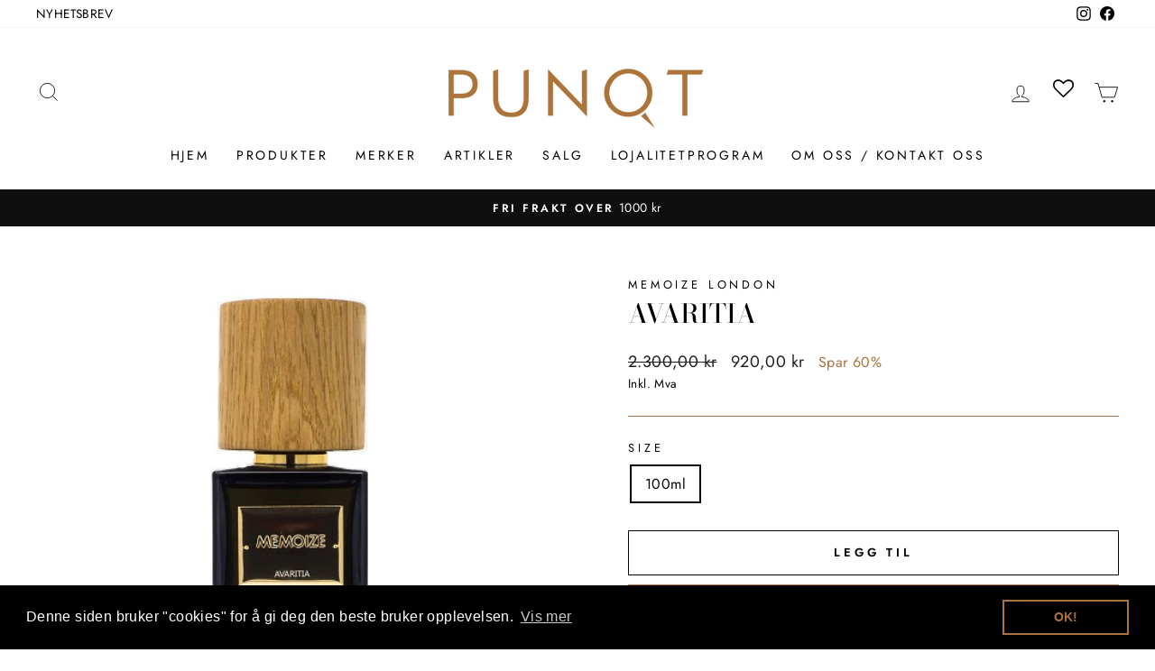

--- FILE ---
content_type: text/javascript
request_url: https://www.punqt.no/cdn/shop/t/16/assets/sealapps_email_config.js?v=136218383419054340931672250859
body_size: -541
content:
const apiBaseUrl="https://emailnoticeapi.sealapps.com/",isDebug=!1;
//# sourceMappingURL=/cdn/shop/t/16/assets/sealapps_email_config.js.map?v=136218383419054340931672250859
